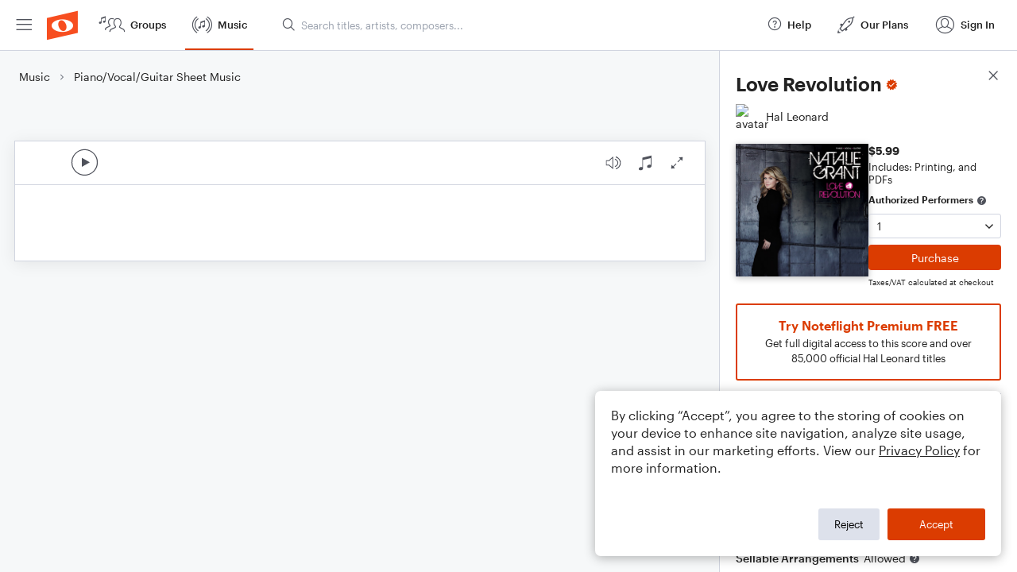

--- FILE ---
content_type: text/html; charset=utf-8
request_url: https://www.noteflight.com/pub_embed/582bf39b0c85751510ffc9280c7188a9?token=eyJhbGciOiJIUzI1NiJ9.eyJkYXRhIjp7InB1Ymxpc2hlZF9zY29yZV9pZCI6IjU4MmJmMzliMGM4NTc1MTUxMGZmYzkyODBjNzE4OGE5IiwicHJldmlldyI6dHJ1ZSwicGVyc29uYWxpemF0aW9uIjpudWxsLCJkaXNhYmxlUHJpbnRpbmciOnRydWV9LCJleHAiOjE3NjkwNTUwNjl9.aPCxG87IbV4A-QT6GM_Aap04KAcjEgAa7y42j3c8Gy4
body_size: 3045
content:
<!DOCTYPE html>
<html lang="en" xml:lang="en" xmlns="http://www.w3.org/1999/xhtml">
  <head>
    <meta content="text/html;charset=UTF-8" http-equiv="content-type" />
    <meta http-equiv="X-UA-Compatible" content="requiresActiveX=true" />

      <meta name="robots" content="noindex,nofollow" />

    <title>
      Noteflight - Online Music Notation Software
    </title>
    <script language="javascript">
      var appConfigJsonB64 = "[base64]/[base64]"
    </script>
    <script src="https://production-assets.noteflight.com/speedyg/speedyg-12edfd5d5315b0d44538.js"></script>
  </head>
  <body id="appBody">
  <div id="mainPage">
    <div id="embedContainer">
      <iframe id="embedIframe" class="fullSize" allow="autoplay; fullscreen"></iframe>
    </div>
    <div id="svgContainer">
      <div id="svgContainerHeader" class="svgContainerHeader" role="navigation" aria-label="svgContainerHeade">
        <div class="svgContainerHeaderInner" role="toolbar" aria-orientation="horizontal">
          <div class="headerPaletteLeft">
            <button
              id="playButton"
              class="unstyled paletteButton playCircle"
              aria-label="Play">
            </button>
          </div>
          <div class="headerPaletteRight">
            <button
              id="playbackButton"
              class="unstyled paletteButton playback"
              aria-label="Playback">
            </button>
            <button
              id="scoreButton"
              class="unstyled paletteButton notes"
              aria-label="Score">
            </button>
            <div id="printButtonContainer" class="hidden">
              <button
                id="printButton"
                class="unstyled paletteButton printSimple"
                aria-label="Print PDF Sample"
                aria-disabled="true">
              </button>
            </div>
            <button
              id="fullScreenButton"
              class="unstyled paletteButton"
              aria-label="Full Screen">
            </button>
          </div>
        </div>
      </div>
      <div id="pagesContainer" class="pagesContainer" role="main">
        <div id="pageTurnerBack" class="performUI performPageTurner back"></div>
        <div id="pageTurnerForward" class="performUI performPageTurner forward"></div>
      </div>
      <div id="spinner" class="hidden">
        <div id="spinner" class="overlay">
          <div class="spinnerContainer">
            <div class="spinner">
            </div>
            <div id="overlayCaption" class="overlayCaption"></div>
          </div>
        </div>
      </div>
    </div>
  </div>
</body>

</html>
